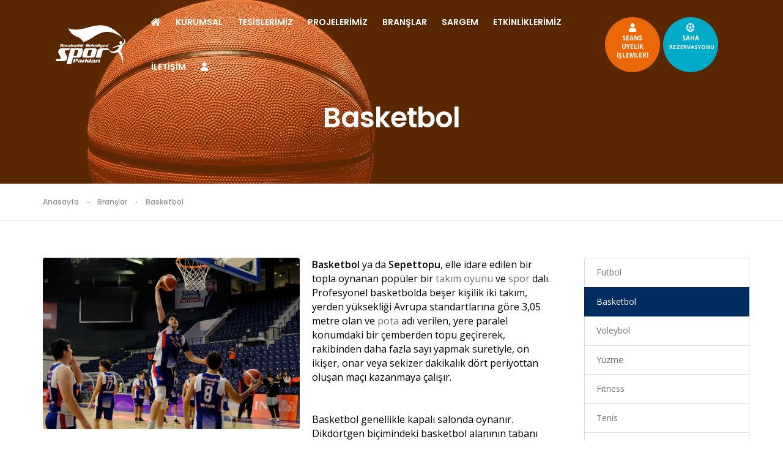

--- FILE ---
content_type: text/html; Charset=iso-8859-9
request_url: https://sporparklari.com/branslar-basketbol-18.html
body_size: 46815
content:

<!doctype html>
<html class="no-js" lang="tr">
<head>
<title>Basketbol</title>
<META content="" name=description>
<META content="" name=keywords>
<META NAME="Author" CONTENT="">
<META NAME="index" CONTENT="index">
<META HTTP-EQUIV="Content-Language" CONTENT="tr">
<META HTTP-EQUIV="Reply-to" CONTENT="mail@oscarmedya.com">
<META NAME="Creation_Date" CONTENT="1.2.2026">
<META content=General name=rating>
<META content="1 days" name=revisit-after>
<META content=yes name=allow-search>
<META content=all name=audience>
<META content="all, index, follow" name=robots>
<meta http-equiv="Content-Type" content="text/html; charset=iso-8859-9">
<meta http-equiv="X-UA-Compatible" content="IE=edge" />
<meta name="viewport" content="width=device-width,initial-scale=1.0,maximum-scale=1" />
<meta name="format-detection" content="telephone=444 0 669">

<link rel="shortcut icon" href="dosyalar/site_resim/ayar/4844046.png">
<link rel="apple-touch-icon" href="dosyalar/site_resim/ayar/4844046.png">
<link rel="apple-touch-icon" sizes="72x72" href="dosyalar/site_resim/ayar/4844046.png">
<link rel="apple-touch-icon" sizes="114x114" href="dosyalar/site_resim/ayar/4844046.png">


<link href='https://fonts.googleapis.com/css?family=Open+Sans:400,300,600,700,800&subset=latin,latin-ext' rel='stylesheet' type='text/css'>
<link href="https://fonts.googleapis.com/css?family=Poppins:300,400,400i,500,600,700&display=swap&subset=latin,latin-ext" rel="stylesheet" type="text/css" />
<link rel="stylesheet" href="css/animate.css" />
<link rel="stylesheet" href="css/bootstrap.min.css" />

<link rel="stylesheet" href="css/font-icons.css" type="text/css" />
<link rel="stylesheet" href="css/et-line.css" />
<link rel="stylesheet" href="css/swiper.min.css">
<link rel="stylesheet" href="css/justified-gallery.min.css">
<link rel="stylesheet" href="css/magnific-popup.css" />
<link rel="stylesheet" href="css/bootsnav.css">
<link rel="stylesheet" href="css/style.css" />
<link rel="stylesheet" href="css/responsive.css" />
<link rel="stylesheet" href="css/social-icon.css" />
<!--[if IE]>
<script src="js/html5shiv.js"></script>
<![endif]-->


<script type="text/javascript" src="js/jquery.js"></script>
</head>
<body>

<header>
<nav class="navbar navbar-default full-width-pull-menu bootsnav navbar-fixed-top header-light background-transparent nav-box-width white-link navbar-expand-lg menu-center">
<div class="container-fluid nav-header-container padding-three-half-lr sm-height-70px sm-padding-15px-lr">

<div class="col-auto pl-0">
<a href="index.html" title="Başakşehir Belediyesi Spor Parkları" class="logo"><img src="dosyalar/site_resim/ayar/1268153.png" data-rjs="dosyalar/site_resim/ayar/1268153.png" class="logo-dark" alt="Başakşehir Belediyesi Spor Parkları"><img src="dosyalar/site_resim/ayar/beyaz.png" data-rjs="dosyalar/site_resim/ayar/beyaz.png" alt="Başakşehir Belediyesi Spor Parkları" class="logo-light default"></a>
</div>


<div class="col pr-0 pr-md-3 d-none d-md-none d-sm-none d-lg-inline-block">

<div class="navbar-collapse collapse justify-content-center">
<ul class="nav navbar-nav navbar-left no-margin" data-in="fadeIn" data-out="fadeOut">
<li class="dropdown simple-dropdown"><a href="index.html"><i class="icon-home"></i></a></li>
<li class="dropdown simple-dropdown"><a href="#">KURUMSAL</a>

<ul class="dropdown-menu" role="menu" style="background-color:#00abc8;">

<li><a class="text-white" href="kurumsal-basaksehir-belediyesi-1.html">Başakşehir Belediyesi</a></li>

<li><a class="text-white" href="kurumsal-genclik-ve-spor-hizmetleri-mudurlugu-2.html">Gençlik ve Spor Hizmetleri Müdürlüğü</a></li>

<li><a class="text-white" href="kurumsal-misyon-ve-vizyon-4.html">Misyon ve Vizyon</a></li>

<li><a class="text-white" href="kurumsal-organizasyon-semasi-5.html">Organizasyon Şeması</a></li>

<li><a class="text-white" href="kurumsal-baskanin-ozgecmisi-6.html">Başkanın Özgeçmişi</a></li>

</ul>
</li>

<li class="dropdown simple-dropdown"><a href="#">TESİSLERİMİZ</a>

<ul class="dropdown-menu" role="menu" style="background-color:#00abc8;">

<li><a class="text-white" href="tesisler-altinsehir-millet-bahcesi-spor-parki-1074.html">Altınşehir Millet Bahçesi Spor Parkı</a></li>

<li><a class="text-white" href="tesisler-ayazma-spor-parki-53.html">Ayazma Spor Parkı</a></li>

<li><a class="text-white" href="tesisler-bahcekent-spor-parki-1070.html">Bahçekent Spor Parkı</a></li>

<li><a class="text-white" href="tesisler-bahcesehir-spor-merkezi-9.html">Bahçeşehir Spor Merkezi</a></li>

<li><a class="text-white" href="tesisler-bahcesehir-spor-parki-58.html">Bahçeşehir Spor Parkı</a></li>

<li><a class="text-white" href="tesisler-basaksehir-millet-bahcesi-spor-parki-63.html">Başakşehir Millet Bahçesi Spor Parkı</a></li>

<li><a class="text-white" href="tesisler-basaksehir-spor-parki-11.html">Başakşehir Spor Parkı</a></li>

<li><a class="text-white" href="tesisler-bahcesehir-tenis-parki-10.html">Bahçeşehir Tenis Parkı</a></li>

<li><a class="text-white" href="tesisler-fenertepe-spor-parki-1073.html">Fenertepe Spor Parkı</a></li>

<li><a class="text-white" href="tesisler-guvercintepe-spor-parki-12.html">Güvercintepe Spor Parkı</a></li>

<li><a class="text-white" href="tesisler-genclik-oyunlari-koordinasyon-merkezi--6081.html">Gençlik Oyunları Koordinasyon Merkezi </a></li>

<li><a class="text-white" href="tesisler-kayasehir-genclik-merkezi--1081.html">Kayaşehir Gençlik Merkezi </a></li>

<li><a class="text-white" href="tesisler-kayasehir-kultur-yasam-ve-spor-parki-13.html">Kayaşehir Kültür Yaşam ve Spor Parkı</a></li>

<li><a class="text-white" href="tesisler-korupark-spor-tesisleri-61.html">Korupark Spor Tesisleri</a></li>

<li><a class="text-white" href="tesisler-necip-fazil-kisakurek-kultur-ve-yasam-parki-1072.html">Necip Fazıl Kısakürek Kültür ve Yaşam Parkı</a></li>

<li><a class="text-white" href="tesisler-ozdemir-bayraktar-bilim-kultur-ve-yasam-parki--1071.html">Özdemir Bayraktar Bilim Kültür ve Yaşam Parkı </a></li>

<li><a class="text-white" href="tesisler-sahintepe-spor-parki-14.html">Şahintepe Spor Parkı</a></li>

<li><a class="text-white" href="tesisler-samlar-tabiat-parki-5-kapi-etkinlik-alani-15.html">Şamlar Tabiat Parkı 5. Kapı Etkinlik Alanı</a></li>

<li><a class="text-white" href="tesisler-samlar-tabiat-parki-6-kapi-kamp-alani-33.html">Şamlar Tabiat Parkı 6. Kapı Kamp Alanı</a></li>

<li><a class="text-white" href="tesisler-sehit-erdem-ozcelik-stadi-34.html">Şehit Erdem Özçelik Stadı</a></li>

</ul>
</li>

<li class="dropdown simple-dropdown"><a href="#">PROJELERİMİZ</a>

<ul class="dropdown-menu" role="menu" style="background-color:#00abc8;">

<li><a class="text-white" href="projeler-30-agustos-izcilik-ve-zafer-kampi--65.html">30 Ağustos İzcilik Ve Zafer Kampı </a></li>

<li><a class="text-white" href="projeler-365-gun-spor-okulu--26.html">365 Gün Spor Okulu </a></li>

<li><a class="text-white" href="projeler-akademik-ve-reel-sektor-spor-calistayi-59.html">Akademik Ve Reel Sektör Spor Çalıştayı</a></li>

<li><a class="text-white" href="projeler-basaksehir-amator-spor-kulupleri-birligi--3099.html">Başakşehir Amatör Spor Kulüpleri Birliği </a></li>

<li><a class="text-white" href="projeler-basaksehir-belediye-spor-kulubu--1077.html">Başakşehir Belediye Spor Kulübü </a></li>

<li><a class="text-white" href="projeler-basaksehir-macera-ormani--3094.html">Başakşehir Macera Ormanı </a></li>

<li><a class="text-white" href="projeler-basaksehirli-gune-sporla-basliyor--3098.html">Başakşehirli Güne Sporla Başlıyor </a></li>

<li><a class="text-white" href="projeler-basaksehirli-voleybol-turnuvasi--3093.html">Başakşehirli Voleybol Turnuvası </a></li>

<li><a class="text-white" href="projeler-basaksehir-spor-stratejik-plan-calistayi--4081.html">Başakşehir Spor Stratejik Plan Çalıştayı </a></li>

<li><a class="text-white" href="projeler-biz-bir-aileyiz-3091.html">Biz Bir Aileyiz</a></li>

<li><a class="text-white" href="projeler-cocuk-maratonu-46.html">Çocuk Maratonu</a></li>

<li><a class="text-white" href="projeler-down-sendromu-ve-spor-calistayi-60.html">Down Sendromu ve Spor Çalıştayı</a></li>

<li><a class="text-white" href="projeler-dogada-1-gun-3090.html">Doğada 1 Gün</a></li>

<li><a class="text-white" href="projeler-en-iyi-taraftar-benim--1075.html">En İyi Taraftar Benim </a></li>

<li><a class="text-white" href="projeler-evde-kaliyoruz-hareket-ediyoruz-25.html">Evde Kalıyoruz Hareket Ediyoruz</a></li>

<li><a class="text-white" href="projeler-genc-masa-66.html">Genç Masa</a></li>

<li><a class="text-white" href="projeler-genclik-kampi-49.html">Gençlik Kampı</a></li>

<li><a class="text-white" href="projeler-genclik-oyunlari-29.html">Gençlik Oyunları</a></li>

<li><a class="text-white" href="projeler-iki-teker-sana-yeter--1076.html">İki Teker Sana Yeter </a></li>

<li><a class="text-white" href="projeler-izci-kampi-48.html">İzci Kampı</a></li>

<li><a class="text-white" href="projeler-milli-spor-politikasi-calistayi-52.html">Milli Spor Politikası Çalıştayı</a></li>

<li><a class="text-white" href="projeler-okul-soylesileri--47.html">Okul Söyleşileri </a></li>

<li><a class="text-white" href="projeler-spor-bilimleri-fakultelerine-hazirlik-akademisi-51.html">Spor Bilimleri Fakültelerine Hazırlık Akademisi</a></li>

<li><a class="text-white" href="projeler-spor-ligi-50.html">Spor Ligi</a></li>

<li><a class="text-white" href="projeler-spor-sana-guzel-gelecek-1069.html">Spor Sana Güzel Gelecek</a></li>

<li><a class="text-white" href="projeler-sporcu-ebeveyni-egitimi-3096.html">Sporcu Ebeveyni Eğitimi</a></li>

<li><a class="text-white" href="projeler-sporda-zihinsel-gelisim-ve-danismanlik-egitimleri-1068.html">Sporda Zihinsel Gelişim ve Danışmanlık Eğitimleri</a></li>

<li><a class="text-white" href="projeler-sportif-degerler-egitimi-27.html">Sportif Değerler Eğitimi</a></li>

<li><a class="text-white" href="projeler-sporu-guzellestir-dernegi-3092.html">Sporu Güzelleştir Derneği</a></li>

<li><a class="text-white" href="projeler-sporun-basaklari-panel-programi--3097.html">Sporun Başakları Panel Programı </a></li>

<li><a class="text-white" href="projeler-sporun-t’si-projesi-28.html">Sporun T’si Projesi</a></li>

<li><a class="text-white" href="projeler-turkiye-yuzyilinda-genclik-ve-spor-calistayi--2081.html">Türkiye Yüzyılında Gençlik ve Spor Çalıştayı </a></li>

<li><a class="text-white" href="projeler-veli-toplantilari--3095.html">Veli Toplantıları </a></li>

</ul>
</li>

<li class="dropdown simple-dropdown"><a href="branslar.html">BRANŞLAR</a></li>

<li class="dropdown simple-dropdown"><a href="#">SARGEM</a>

<ul class="dropdown-menu" role="menu" style="background-color:#00abc8;">

<li><a class="text-white" href="sargem-sportif-arastirma-ve-gelistirme-merkezi-32.html">Sportif Araştırma ve Geliştirme Merkezi</a></li>

<li><a class="text-white" href="sargem-basaksehir-spor-bilim-kurulu-35.html">Başakşehir Spor Bilim Kurulu</a></li>

<li><a class="text-white" href="sargem-bilim-kurulundan-haberler-55.html">Bilim Kurulundan Haberler</a></li>

<li><a class="text-white" href="sargem-aylik-bultenler-57.html">Aylık Bültenler</a></li>

</ul>
</li>

<li class="dropdown simple-dropdown"><a href="etkinlikler.html">ETKİNLİKLERİMİZ</a></li>
<li class="dropdown simple-dropdown"><a href="iletisim.html">İLETİŞİM</a></li>
<li class="dropdown simple-dropdown"><a href="uye.html"><i class="icon-user"></i></a></li>
</ul>

</div>
</div>

<div class="col-auto pr-lg-0 d-none d-md-none d-sm-none d-lg-inline-block">

<div class="sporonkayit" style="float:left; margin-right:5px;">
<a href="https://ebelediye.basaksehir.bel.tr/digeruygulamalar/sportesisi/rezervasyon" target="_blank">
<i class="icon-user"></i><br>SEANS<br>ÜYELİK<br>İŞLEMLERİ
</a>
</div>

<div class="halisaha" style="float:left;">
<a href="https://ebelediye.basaksehir.bel.tr/digeruygulamalar/halisahaonline" target="_blank">
<i class="icon-futbol"></i><br>SAHA<br><small style="font-size:9px; font-weight:bold;">REZERVASYONU</small>
</a>
</div>

</div>

<div class="col-auto pr-0">
<div class="menu-wrap full-screen d-flex">
<div class="col-md-6 p-0 d-none d-md-block"> 
<div class="cover-background full-screen" style="background-image:url('images/menu-background-1.png')"> 
<div class="opacity-medium bg-extra-dark-gray"></div>
<div class="position-absolute height-100 width-100 text-center">
<div class="d-table height-100 width-100">
<div class="d-table-cell height-100 width-100 vertical-align-middle position-relative">
<a href="index.html"><img alt="" src="dosyalar/site_resim/ayar/beyaz.png" data-rjs="dosyalar/site_resim/ayar/beyaz.png"></a>
<div class="position-absolute bottom-50 text-center width-100 margin-30px-bottom">
<div class="text-small text-extra-medium-gray">©&nbsp;2026&nbsp;Başakşehir Belediyesi Spor Parkları&nbsp;Tüm Hakları Saklıdır.</div>
</div>
</div>
</div>
</div>
</div>
</div>

<div class="col-md-6 p-0 bg-white full-screen">
<div class="position-absolute height-100 width-100 overflow-auto">
<div class="d-table height-100 width-100">
<div class="d-table-cell height-100 width-100 vertical-align-middle padding-fourteen-lr alt-font link-style-2 md-padding-seven-lr sm-padding-15px-lr">

<div class="d-block d-md-none d-sm-none d-lg-none text-center col-12 padding-40px-bottom">
<a href="index.html"><img alt="" src="dosyalar/site_resim/ayar/1268153.png" data-rjs="dosyalar/site_resim/ayar/1268153.png" style="width:80%;"></a>
</div>

<ul class="font-weight-600 sm-no-padding-left">

<li><a href="index.html">Anasayfa</a></li>

<li class="dropdown">
<a href="javascript:void(0);" data-toggle="dropdown">Kurumsal </a><span data-toggle="dropdown" class="dropdown-toggle"></span>
<ul class="dropdown-menu font-weight-300">

<li><a href="kurumsal-basaksehir-belediyesi-1.html">Başakşehir Belediyesi</a></li>

<li><a href="kurumsal-genclik-ve-spor-hizmetleri-mudurlugu-2.html">Gençlik ve Spor Hizmetleri Müdürlüğü</a></li>

<li><a href="kurumsal-misyon-ve-vizyon-4.html">Misyon ve Vizyon</a></li>

<li><a href="kurumsal-organizasyon-semasi-5.html">Organizasyon Şeması</a></li>

<li><a href="kurumsal-baskanin-ozgecmisi-6.html">Başkanın Özgeçmişi</a></li>

</ul>
</li>

<li class="dropdown">
<a href="javascript:void(0);" data-toggle="dropdown">Tesislerimiz</a><span data-toggle="dropdown" class="dropdown-toggle"></span>
<ul class="dropdown-menu font-weight-300">

<li><a href="tesisler-altinsehir-millet-bahcesi-spor-parki-1074.html">Altınşehir Millet Bahçesi Spor Parkı</a></li>

<li><a href="tesisler-ayazma-spor-parki-53.html">Ayazma Spor Parkı</a></li>

<li><a href="tesisler-bahcekent-spor-parki-1070.html">Bahçekent Spor Parkı</a></li>

<li><a href="tesisler-bahcesehir-spor-merkezi-9.html">Bahçeşehir Spor Merkezi</a></li>

<li><a href="tesisler-bahcesehir-spor-parki-58.html">Bahçeşehir Spor Parkı</a></li>

<li><a href="tesisler-basaksehir-millet-bahcesi-spor-parki-63.html">Başakşehir Millet Bahçesi Spor Parkı</a></li>

<li><a href="tesisler-basaksehir-spor-parki-11.html">Başakşehir Spor Parkı</a></li>

<li><a href="tesisler-bahcesehir-tenis-parki-10.html">Bahçeşehir Tenis Parkı</a></li>

<li><a href="tesisler-fenertepe-spor-parki-1073.html">Fenertepe Spor Parkı</a></li>

<li><a href="tesisler-guvercintepe-spor-parki-12.html">Güvercintepe Spor Parkı</a></li>

<li><a href="tesisler-genclik-oyunlari-koordinasyon-merkezi--6081.html">Gençlik Oyunları Koordinasyon Merkezi </a></li>

<li><a href="tesisler-kayasehir-genclik-merkezi--1081.html">Kayaşehir Gençlik Merkezi </a></li>

<li><a href="tesisler-kayasehir-kultur-yasam-ve-spor-parki-13.html">Kayaşehir Kültür Yaşam ve Spor Parkı</a></li>

<li><a href="tesisler-korupark-spor-tesisleri-61.html">Korupark Spor Tesisleri</a></li>

<li><a href="tesisler-necip-fazil-kisakurek-kultur-ve-yasam-parki-1072.html">Necip Fazıl Kısakürek Kültür ve Yaşam Parkı</a></li>

<li><a href="tesisler-ozdemir-bayraktar-bilim-kultur-ve-yasam-parki--1071.html">Özdemir Bayraktar Bilim Kültür ve Yaşam Parkı </a></li>

<li><a href="tesisler-sahintepe-spor-parki-14.html">Şahintepe Spor Parkı</a></li>

<li><a href="tesisler-samlar-tabiat-parki-5-kapi-etkinlik-alani-15.html">Şamlar Tabiat Parkı 5. Kapı Etkinlik Alanı</a></li>

<li><a href="tesisler-samlar-tabiat-parki-6-kapi-kamp-alani-33.html">Şamlar Tabiat Parkı 6. Kapı Kamp Alanı</a></li>

<li><a href="tesisler-sehit-erdem-ozcelik-stadi-34.html">Şehit Erdem Özçelik Stadı</a></li>

</ul>
</li>

<li class="dropdown">
<a href="javascript:void(0);" data-toggle="dropdown">Projelerimiz</a><span data-toggle="dropdown" class="dropdown-toggle"></span>
<ul class="dropdown-menu font-weight-300">

<li><a href="projeler-30-agustos-izcilik-ve-zafer-kampi--65.html">30 Ağustos İzcilik Ve Zafer Kampı </a></li>

<li><a href="projeler-365-gun-spor-okulu--26.html">365 Gün Spor Okulu </a></li>

<li><a href="projeler-akademik-ve-reel-sektor-spor-calistayi-59.html">Akademik Ve Reel Sektör Spor Çalıştayı</a></li>

<li><a href="projeler-basaksehir-amator-spor-kulupleri-birligi--3099.html">Başakşehir Amatör Spor Kulüpleri Birliği </a></li>

<li><a href="projeler-basaksehir-belediye-spor-kulubu--1077.html">Başakşehir Belediye Spor Kulübü </a></li>

<li><a href="projeler-basaksehir-macera-ormani--3094.html">Başakşehir Macera Ormanı </a></li>

<li><a href="projeler-basaksehirli-gune-sporla-basliyor--3098.html">Başakşehirli Güne Sporla Başlıyor </a></li>

<li><a href="projeler-basaksehirli-voleybol-turnuvasi--3093.html">Başakşehirli Voleybol Turnuvası </a></li>

<li><a href="projeler-basaksehir-spor-stratejik-plan-calistayi--4081.html">Başakşehir Spor Stratejik Plan Çalıştayı </a></li>

<li><a href="projeler-biz-bir-aileyiz-3091.html">Biz Bir Aileyiz</a></li>

<li><a href="projeler-cocuk-maratonu-46.html">Çocuk Maratonu</a></li>

<li><a href="projeler-down-sendromu-ve-spor-calistayi-60.html">Down Sendromu ve Spor Çalıştayı</a></li>

<li><a href="projeler-dogada-1-gun-3090.html">Doğada 1 Gün</a></li>

<li><a href="projeler-en-iyi-taraftar-benim--1075.html">En İyi Taraftar Benim </a></li>

<li><a href="projeler-evde-kaliyoruz-hareket-ediyoruz-25.html">Evde Kalıyoruz Hareket Ediyoruz</a></li>

<li><a href="projeler-genc-masa-66.html">Genç Masa</a></li>

<li><a href="projeler-genclik-kampi-49.html">Gençlik Kampı</a></li>

<li><a href="projeler-genclik-oyunlari-29.html">Gençlik Oyunları</a></li>

<li><a href="projeler-iki-teker-sana-yeter--1076.html">İki Teker Sana Yeter </a></li>

<li><a href="projeler-izci-kampi-48.html">İzci Kampı</a></li>

<li><a href="projeler-milli-spor-politikasi-calistayi-52.html">Milli Spor Politikası Çalıştayı</a></li>

<li><a href="projeler-okul-soylesileri--47.html">Okul Söyleşileri </a></li>

<li><a href="projeler-spor-bilimleri-fakultelerine-hazirlik-akademisi-51.html">Spor Bilimleri Fakültelerine Hazırlık Akademisi</a></li>

<li><a href="projeler-spor-ligi-50.html">Spor Ligi</a></li>

<li><a href="projeler-spor-sana-guzel-gelecek-1069.html">Spor Sana Güzel Gelecek</a></li>

<li><a href="projeler-sporcu-ebeveyni-egitimi-3096.html">Sporcu Ebeveyni Eğitimi</a></li>

<li><a href="projeler-sporda-zihinsel-gelisim-ve-danismanlik-egitimleri-1068.html">Sporda Zihinsel Gelişim ve Danışmanlık Eğitimleri</a></li>

<li><a href="projeler-sportif-degerler-egitimi-27.html">Sportif Değerler Eğitimi</a></li>

<li><a href="projeler-sporu-guzellestir-dernegi-3092.html">Sporu Güzelleştir Derneği</a></li>

<li><a href="projeler-sporun-basaklari-panel-programi--3097.html">Sporun Başakları Panel Programı </a></li>

<li><a href="projeler-sporun-t’si-projesi-28.html">Sporun T’si Projesi</a></li>

<li><a href="projeler-turkiye-yuzyilinda-genclik-ve-spor-calistayi--2081.html">Türkiye Yüzyılında Gençlik ve Spor Çalıştayı </a></li>

<li><a href="projeler-veli-toplantilari--3095.html">Veli Toplantıları </a></li>

</ul>
</li>

<li><a href="branslar.html">Branşlar</a></li>

<li class="dropdown">
<a href="javascript:void(0);" data-toggle="dropdown">Sargem </a><span data-toggle="dropdown" class="dropdown-toggle"></span>
<ul class="dropdown-menu font-weight-300">

<li><a href="sargem-sportif-arastirma-ve-gelistirme-merkezi-32.html">Sportif Araştırma ve Geliştirme Merkezi</a></li>

<li><a href="sargem-basaksehir-spor-bilim-kurulu-35.html">Başakşehir Spor Bilim Kurulu</a></li>

<li><a href="sargem-bilim-kurulundan-haberler-55.html">Bilim Kurulundan Haberler</a></li>

<li><a href="sargem-aylik-bultenler-57.html">Aylık Bültenler</a></li>

</ul>
</li>

<li><a href="etkinlikler.html">Etkinliklerimiz</a></li>
<li><a href="iletisim.html">İletişim</a></li>
</ul>

<a href="https://ebelediye.basaksehir.bel.tr/digeruygulamalar/sportesisi/rezervasyon" target="_blank" class="btn btn-primary btn-large col-lg-12 text-extra-small border-radius-4 margin-5px-bottom" style="width:100%;"><i class="icon-user icon-very-small margin-5px-right no-margin-left" aria-hidden="true"></i>SEANS ÜYELİK İŞLEMLERİ</a>
<a href="https://ebelediye.basaksehir.bel.tr/digeruygulamalar/halisahaonline" target="_blank" class="btn btn-deep-pink btn-large col-lg-12 text-extra-small border-radius-4" style="width:100%;"><i class="icon-futbol icon-very-small margin-5px-right no-margin-left" aria-hidden="true"></i>SAHA REZERVASYONU</a>

<div class="margin-fifteen-top padding-35px-left sm-no-padding-left">
<div class="icon-social-medium margin-three-bottom">


<a href="https://www.facebook.com/bbsporparklari" target="_blank" class="text-extra-dark-gray text-deep-pink-hover margin-15px-right"><i class="icon-facebook" aria-hidden="true"></i></a>

<a href="https://twitter.com/bbsporparklari" target="_blank" class="text-extra-dark-gray text-deep-pink-hover margin-15px-right"><i class="icon-twitter" aria-hidden="true"></i></a>

<a href="https://www.instagram.com/bbsporparklari/" target="_blank" class="text-extra-dark-gray text-deep-pink-hover margin-15px-right"><i class="icon-instagram" aria-hidden="true"></i></a>

<a href="https://www.youtube.com/c/Ba%C5%9Fak%C5%9FehirBelediyesiSporParklar%C4%B1/featured" target="_blank" class="text-extra-dark-gray text-deep-pink-hover margin-15px-right"><i class="icon-youtube" aria-hidden="true"></i></a>

</div>
</div>

</div>
</div>
</div>
<button class="close-button-menu" id="close-button"></button>
</div>
</div>

<div class="heder-menu-button d-block d-md-block d-sm-block d-lg-none">
<button class="navbar-toggle mobile-toggle" type="button" id="open-button" data-toggle="collapse" data-target=".navbar-collapse">
<span></span>
<span></span>
<span></span>
</button>
</div>

</div>

</div>

</nav> 

</header>

<section class="wow fadeIn parallax p-0" data-stellar-background-ratio="0.5"style="background: url(dosyalar/site_resim/veri/kat/5654808.jpg); background-position: center center; background-size: cover !important;">
<div class="opacity-medium bg-sporpark2-opacity-light"></div>
<div class="container">
<div class="row">
<div class="col-12 extra-small-screen page-title-large d-flex flex-column justify-content-center text-center padding-200px-top padding-100px-bottom">
<h1 class="text-white-2 alt-font font-weight-600 letter-spacing-minus-1 margin-15px-bottom">Basketbol</h1>
<span class="text-white-2 opacity6 alt-font"></span>
</div>
</div>
</div>
</section>
<section class="wow fadeIn padding-20px-tb border-bottom border-color-extra-light-gray">
<div class="container">
<div class="row">
<div class="col-12 breadcrumb alt-font text-small">
<ul>
<li><a href="index.html" class="text-medium-gray">Anasayfa</a></li>
<li><a href="branslar.html" class="text-medium-gray">Branşlar</a></li>
<li class="text-medium-gray">Basketbol</li>
</ul>
</div>
</div>
</div>
</section>
<section class="wow fadeIn padding-60px-tb">
<div class="container px-0">
<div class="row">

<div class="col-12 col-lg-9 col-md-9">

<div class="col-12 col-lg-12">
<div class="blog-details-text last-paragraph-no-margin">
<div class="blog-post-content margin-0px-bottom sm-margin-20px-bottom text-left">

<div class="icerikresim"><img src="dosyalar/site_resim/veri/6905598.JPG" alt="" /></div>

<div class="text-medium line-height-25 text-medium-dark" style="margin:0px;"><p><strong>Basketbol</strong>&nbsp;ya da&nbsp;<strong>Sepettopu</strong>, elle idare edilen bir topla oynanan pop&uuml;ler bir&nbsp;<a title="Takım oyunu" href="https://tr.wikipedia.org/wiki/Tak%C4%B1m_oyunu">takım oyunu</a>&nbsp;ve&nbsp;<a title="Spor" href="https://tr.wikipedia.org/wiki/Spor">spor</a>&nbsp;dalı. Profesyonel basketbolda beşer kişilik iki takım, yerden y&uuml;ksekliği Avrupa standartlarına g&ouml;re 3,05 metre olan ve&nbsp;<a title="Basketbol potası" href="https://tr.wikipedia.org/wiki/Basketbol_potas%C4%B1">pota</a>&nbsp;adı verilen, yere paralel konumdaki bir &ccedil;emberden topu ge&ccedil;irerek, rakibinden daha fazla sayı yapmak suretiyle, on ikişer, onar veya sekizer dakikalık d&ouml;rt periyottan oluşan ma&ccedil;ı kazanmaya &ccedil;alışır.&nbsp; &nbsp;&nbsp;</p>
<p>&nbsp;</p>
<p>&nbsp;</p>
<p>Basketbol genellikle kapalı salonda oynanır. Dikd&ouml;rtgen bi&ccedil;imindeki basketbol alanının tabanı sert tahtadan yapılır. Alanın boyutları değişiklik g&ouml;stermekle birlikte,&nbsp;<a title="FIBA" href="https://tr.wikipedia.org/wiki/FIBA">FIBA</a>&nbsp;standartlarına g&ouml;re 28 m x 15 m'dir. Oyun alanı bir orta &ccedil;izgiyle ikiye ayrılır. Bu &ccedil;izginin tam ortasında, orta yuvarlak denen bir daire &ccedil;izilidir. Ayrıca hava atışı buradan yapılır. Basketbol alanının karşılıklı olarak kısa kenar &ccedil;izgilerinde birer pota bulunur. Pota, kenar &ccedil;izgisinden 1,2 metre i&ccedil;eridedir ve 1,8 m x 1,2 m boyutlarındadır ve &ccedil;oğunlukla panyalarda cam beyazı&nbsp;<a title="Plastik" href="https://tr.wikipedia.org/wiki/Plastik">plastik</a>&nbsp;kullanılır.&nbsp;<a title="Pota" href="https://tr.wikipedia.org/wiki/Pota">Pota</a>&nbsp;&uuml;zerinde, yerden 3,05 metre y&uuml;kseklikte bir&nbsp;<a title="Basketbol potası" href="https://tr.wikipedia.org/wiki/Basketbol_potas%C4%B1">&ccedil;ember</a>&nbsp;bulunur. &Ccedil;ember, 45&nbsp;cm &ccedil;apında&nbsp;<a title="Demir" href="https://tr.wikipedia.org/wiki/Demir">demirden</a>&nbsp;yapılı, alt kısmı a&ccedil;ık, beyaz bir fileden oluşur. Basketbol elle oynanır ve atılan top yukarıdan &ccedil;embere girip fileden ge&ccedil;erek aşağıya d&uuml;ş&uuml;nce sayı olur.</p>
<p>Basketbol topunun boyutları da d&uuml;zenlenmiştir. Erkekler i&ccedil;in basketbol topunun resm&icirc; boyutları 74.93&nbsp;cm. (&ccedil;evresi (29.5 in&ccedil;)) (Ayrıca buna 7 boyutunda ya da "295 top" adı da verilmiştir.) ve ağırlığı ise 22 oz (623.69 gram) ağırlığındadır. Kadınlar basketbolu i&ccedil;in basketbol topunun &ccedil;evresi 72.39&nbsp;cm. (28.5 in&ccedil;) olup ağırlığı ise 20 oz (567 gram)'dur (Ayrıca buna 6 boyutunda ya da "285 top" adı da verilmiştir.). 3x3 olarak bilinen sokak basketbolunda ise boyutları 6 olan fakat ağırlığı 7 boyutundaki topun ağırlığı ile aynı olan &ouml;zel yapım bir top kullanılır. Sokak basketbolundaki bu &ouml;zel top erkek, kadın ve karma t&uuml;m basketbol oyunlarında kullanılır.</p>
<p>&nbsp;</p></div>


</div>
</div>

</div>

</div>

<div class="col-12 col-lg-3 col-md-3"><div class="widget clearfix">
<div class="list-group">

<a itemprop="url" href="branslar-futbol-17.html" class="list-group-item">Futbol</a>

<a href="branslar-basketbol-18.html" class="list-group-item active">Basketbol</a>

<a itemprop="url" href="branslar-voleybol-19.html" class="list-group-item">Voleybol</a>

<a itemprop="url" href="branslar-yuzme-22.html" class="list-group-item">Yüzme</a>

<a itemprop="url" href="branslar-fitness-21.html" class="list-group-item">Fıtness</a>

<a itemprop="url" href="branslar-tenis-20.html" class="list-group-item">Tenis</a>

<a itemprop="url" href="branslar-satranc-23.html" class="list-group-item">Satranç</a>

<a itemprop="url" href="branslar-atletizm-24.html" class="list-group-item">Atletizm</a>

<a itemprop="url" href="branslar-pilates-30.html" class="list-group-item">Pilates</a>

<a itemprop="url" href="branslar-cimnastik-31.html" class="list-group-item">Cimnastik</a>

<a itemprop="url" href="branslar-taekwondo-37.html" class="list-group-item">Taekwondo</a>

<a itemprop="url" href="branslar-badminton-38.html" class="list-group-item">Badminton</a>

<a itemprop="url" href="branslar-total-body-1066.html" class="list-group-item">Total Body</a>

<a itemprop="url" href="branslar-masa-tenisi-40.html" class="list-group-item">Masa Tenisi</a>

<a itemprop="url" href="branslar-okculuk-41.html" class="list-group-item">Okçuluk</a>

<a itemprop="url" href="branslar-judo-42.html" class="list-group-item">Judo</a>

<a itemprop="url" href="branslar-karate-do-43.html" class="list-group-item">Karate Do</a>

<a itemprop="url" href="branslar-hentbol-44.html" class="list-group-item">Hentbol</a>

<a itemprop="url" href="branslar-sportif-beceriler-54.html" class="list-group-item">Sportif Beceriler</a>

<a itemprop="url" href="branslar-aeromix-1067.html" class="list-group-item">Aeromix</a>

<a itemprop="url" href="branslar-izcilik-1079.html" class="list-group-item">İzcilik</a>

<a itemprop="url" href="branslar-spinning-3081.html" class="list-group-item">Spınnıng</a>

<a itemprop="url" href="branslar-step-aerobik-3082.html" class="list-group-item">Step Aerobik</a>

<a itemprop="url" href="branslar-zumba-3083.html" class="list-group-item">Zumba</a>

<a itemprop="url" href="branslar-reformer-3084.html" class="list-group-item">Reformer</a>

<a itemprop="url" href="branslar-tae-bo-3085.html" class="list-group-item">Tae Bo</a>

<a itemprop="url" href="branslar-mangala-3086.html" class="list-group-item">Mangala</a>

<a itemprop="url" href="branslar-lower-body-5081.html" class="list-group-item">Lower Body</a>

<a itemprop="url" href="branslar-aero-hat-5082.html" class="list-group-item">Aero-Hat</a>

</div>
</div></div>

</div>
</div>
</section>
<footer class="footer-classic-dark bg-charcoal-gray padding-0px-tb padding-30px-bottom sm-padding-30px-bottom">
<div class="bg-dark-footer padding-0px-tb sm-padding-0px-tb padding-20px-top">
<div class="container">
<div class="row align-items-center">

<div class="col-lg-2 col-md-2 col-12 text-center alt-font sm-margin-15px-bottom">
<a href="kurumsal-baskanin-ozgecmisi-6.html"><img src="images/baskan.png" /></a>
</div>

<div class="col-lg-8 col-md-8 col-12 text-center sm-margin-10px-bottom text-white">
Sağlıklı yaşamı, gelişen sosyal hayatı ilçemizin her köşesine taşımada kararlıyız. Çok yönlü faaliyetleriyle Başakşehirlilere özel hizmet verecek Başaksehir Spor Parkları hayırlı olsun.
<br /><br /><strong>Yasin KARTOĞLU</strong> Başakşehir Belediye Başkanı
</div>

<div class="col-lg-2 col-md-2 col-12 text-center sm-padding-20px-bottom">
<a href="https://www.basaksehir.bel.tr/" target="_blank"><img src="images/belediyelogo.png" /></a>
</div>

</div>
</div>
</div>
<div class="footer-widget-area padding-30px-top sm-text-center padding-20px-bottom sm-padding-20px-top">
<div class="container">
<div class="row">

<div class="col-lg-3 col-sm-6 widget md-margin-30px-bottom text-sm-start last-paragraph-no-margin">
<div class="widget-title alt-font text-white text-uppercase margin-15px-bottom font-weight-600">Kurumsal</div>
<ul class="list-unstyled">

<li><a class="text-white text-small" href="kurumsal-basaksehir-belediyesi-1.html">Başakşehir Belediyesi</a></li>

<li><a class="text-white text-small" href="kurumsal-genclik-ve-spor-hizmetleri-mudurlugu-2.html">Gençlik ve Spor Hizmetleri Müdürlüğü</a></li>

<li><a class="text-white text-small" href="kurumsal-misyon-ve-vizyon-4.html">Misyon ve Vizyon</a></li>

<li><a class="text-white text-small" href="kurumsal-organizasyon-semasi-5.html">Organizasyon Şeması</a></li>

<li><a class="text-white text-small" href="kurumsal-baskanin-ozgecmisi-6.html">Başkanın Özgeçmişi</a></li>

</ul>

<div class="widget-title alt-font text-white text-uppercase margin-15px-bottom font-weight-600">SOSYAL MEDYA</div>


<a href="https://www.facebook.com/bbsporparklari" target="_blank" class="social-icon si-small si-colored si-rounded si-facebook">
    <i class="icon-facebook"></i>
    <i class="icon-facebook"></i>
</a>

<a href="https://twitter.com/bbsporparklari" target="_blank" class="social-icon si-small si-colored si-rounded si-twitter">
    <i class="icon-twitter"></i>
    <i class="icon-twitter"></i>
</a>

<a href="https://www.instagram.com/bbsporparklari/" target="_blank" class="social-icon si-small si-colored si-rounded si-instagram">
    <i class="icon-instagram"></i>
    <i class="icon-instagram"></i>
</a>

<a href="https://www.youtube.com/c/Ba%C5%9Fak%C5%9FehirBelediyesiSporParklar%C4%B1/featured" target="_blank" class="social-icon si-small si-colored si-rounded si-youtube">
    <i class="icon-youtube"></i>
    <i class="icon-youtube"></i>
</a>


</div>

<div class="col-lg-3 col-sm-6 widget md-margin-30px-bottom text-sm-start last-paragraph-no-margin">
<div class="widget-title alt-font text-white text-uppercase margin-15px-bottom font-weight-600">Tesislerimiz</div>
<ul class="list-unstyled">

<li><a class="text-white text-small" href="tesisler-altinsehir-millet-bahcesi-spor-parki-1074.html">Altınşehir Millet Bahçesi Spor Parkı</a></li>

<li><a class="text-white text-small" href="tesisler-ayazma-spor-parki-53.html">Ayazma Spor Parkı</a></li>

<li><a class="text-white text-small" href="tesisler-bahcekent-spor-parki-1070.html">Bahçekent Spor Parkı</a></li>

<li><a class="text-white text-small" href="tesisler-bahcesehir-spor-merkezi-9.html">Bahçeşehir Spor Merkezi</a></li>

<li><a class="text-white text-small" href="tesisler-bahcesehir-spor-parki-58.html">Bahçeşehir Spor Parkı</a></li>

<li><a class="text-white text-small" href="tesisler-basaksehir-millet-bahcesi-spor-parki-63.html">Başakşehir Millet Bahçesi Spor Parkı</a></li>

<li><a class="text-white text-small" href="tesisler-basaksehir-spor-parki-11.html">Başakşehir Spor Parkı</a></li>

<li><a class="text-white text-small" href="tesisler-bahcesehir-tenis-parki-10.html">Bahçeşehir Tenis Parkı</a></li>

<li><a class="text-white text-small" href="tesisler-fenertepe-spor-parki-1073.html">Fenertepe Spor Parkı</a></li>

<li><a class="text-white text-small" href="tesisler-guvercintepe-spor-parki-12.html">Güvercintepe Spor Parkı</a></li>

<li><a class="text-white text-small" href="tesisler-genclik-oyunlari-koordinasyon-merkezi--6081.html">Gençlik Oyunları Koordinasyon Merkezi </a></li>

<li><a class="text-white text-small" href="tesisler-kayasehir-genclik-merkezi--1081.html">Kayaşehir Gençlik Merkezi </a></li>

<li><a class="text-white text-small" href="tesisler-kayasehir-kultur-yasam-ve-spor-parki-13.html">Kayaşehir Kültür Yaşam ve Spor Parkı</a></li>

<li><a class="text-white text-small" href="tesisler-korupark-spor-tesisleri-61.html">Korupark Spor Tesisleri</a></li>

<li><a class="text-white text-small" href="tesisler-necip-fazil-kisakurek-kultur-ve-yasam-parki-1072.html">Necip Fazıl Kısakürek Kültür ve Yaşam Parkı</a></li>

<li><a class="text-white text-small" href="tesisler-ozdemir-bayraktar-bilim-kultur-ve-yasam-parki--1071.html">Özdemir Bayraktar Bilim Kültür ve Yaşam Parkı </a></li>

<li><a class="text-white text-small" href="tesisler-sahintepe-spor-parki-14.html">Şahintepe Spor Parkı</a></li>

<li><a class="text-white text-small" href="tesisler-samlar-tabiat-parki-5-kapi-etkinlik-alani-15.html">Şamlar Tabiat Parkı 5. Kapı Etkinlik Alanı</a></li>

<li><a class="text-white text-small" href="tesisler-samlar-tabiat-parki-6-kapi-kamp-alani-33.html">Şamlar Tabiat Parkı 6. Kapı Kamp Alanı</a></li>

<li><a class="text-white text-small" href="tesisler-sehit-erdem-ozcelik-stadi-34.html">Şehit Erdem Özçelik Stadı</a></li>

</ul>
</div>

<div class="col-lg-3 col-sm-6 widget md-margin-30px-bottom text-sm-start last-paragraph-no-margin">
<div class="widget-title alt-font text-white text-uppercase margin-15px-bottom font-weight-600">Projelerimiz</div>
<ul class="list-unstyled">

<li><a class="text-white text-small" href="projeler-30-agustos-izcilik-ve-zafer-kampi--65.html">30 Ağustos İzcilik Ve Zafer Kampı </a></li>

<li><a class="text-white text-small" href="projeler-365-gun-spor-okulu--26.html">365 Gün Spor Okulu </a></li>

<li><a class="text-white text-small" href="projeler-akademik-ve-reel-sektor-spor-calistayi-59.html">Akademik Ve Reel Sektör Spor Çalıştayı</a></li>

<li><a class="text-white text-small" href="projeler-basaksehir-amator-spor-kulupleri-birligi--3099.html">Başakşehir Amatör Spor Kulüpleri Birliği </a></li>

<li><a class="text-white text-small" href="projeler-basaksehir-belediye-spor-kulubu--1077.html">Başakşehir Belediye Spor Kulübü </a></li>

<li><a class="text-white text-small" href="projeler-basaksehir-macera-ormani--3094.html">Başakşehir Macera Ormanı </a></li>

<li><a class="text-white text-small" href="projeler-basaksehirli-gune-sporla-basliyor--3098.html">Başakşehirli Güne Sporla Başlıyor </a></li>

<li><a class="text-white text-small" href="projeler-basaksehirli-voleybol-turnuvasi--3093.html">Başakşehirli Voleybol Turnuvası </a></li>

<li><a class="text-white text-small" href="projeler-basaksehir-spor-stratejik-plan-calistayi--4081.html">Başakşehir Spor Stratejik Plan Çalıştayı </a></li>

<li><a class="text-white text-small" href="projeler-biz-bir-aileyiz-3091.html">Biz Bir Aileyiz</a></li>

<li><a class="text-white text-small" href="projeler-cocuk-maratonu-46.html">Çocuk Maratonu</a></li>

<li><a class="text-white text-small" href="projeler-down-sendromu-ve-spor-calistayi-60.html">Down Sendromu ve Spor Çalıştayı</a></li>

<li><a class="text-white text-small" href="projeler-dogada-1-gun-3090.html">Doğada 1 Gün</a></li>

<li><a class="text-white text-small" href="projeler-en-iyi-taraftar-benim--1075.html">En İyi Taraftar Benim </a></li>

<li><a class="text-white text-small" href="projeler-evde-kaliyoruz-hareket-ediyoruz-25.html">Evde Kalıyoruz Hareket Ediyoruz</a></li>

<li><a class="text-white text-small" href="projeler-genc-masa-66.html">Genç Masa</a></li>

<li><a class="text-white text-small" href="projeler-genclik-kampi-49.html">Gençlik Kampı</a></li>

<li><a class="text-white text-small" href="projeler-genclik-oyunlari-29.html">Gençlik Oyunları</a></li>

<li><a class="text-white text-small" href="projeler-iki-teker-sana-yeter--1076.html">İki Teker Sana Yeter </a></li>

<li><a class="text-white text-small" href="projeler-izci-kampi-48.html">İzci Kampı</a></li>

<li><a class="text-white text-small" href="projeler-milli-spor-politikasi-calistayi-52.html">Milli Spor Politikası Çalıştayı</a></li>

<li><a class="text-white text-small" href="projeler-okul-soylesileri--47.html">Okul Söyleşileri </a></li>

<li><a class="text-white text-small" href="projeler-spor-bilimleri-fakultelerine-hazirlik-akademisi-51.html">Spor Bilimleri Fakültelerine Hazırlık Akademisi</a></li>

<li><a class="text-white text-small" href="projeler-spor-ligi-50.html">Spor Ligi</a></li>

<li><a class="text-white text-small" href="projeler-spor-sana-guzel-gelecek-1069.html">Spor Sana Güzel Gelecek</a></li>

<li><a class="text-white text-small" href="projeler-sporcu-ebeveyni-egitimi-3096.html">Sporcu Ebeveyni Eğitimi</a></li>

<li><a class="text-white text-small" href="projeler-sporda-zihinsel-gelisim-ve-danismanlik-egitimleri-1068.html">Sporda Zihinsel Gelişim ve Danışmanlık Eğitimleri</a></li>

<li><a class="text-white text-small" href="projeler-sportif-degerler-egitimi-27.html">Sportif Değerler Eğitimi</a></li>

<li><a class="text-white text-small" href="projeler-sporu-guzellestir-dernegi-3092.html">Sporu Güzelleştir Derneği</a></li>

<li><a class="text-white text-small" href="projeler-sporun-basaklari-panel-programi--3097.html">Sporun Başakları Panel Programı </a></li>

<li><a class="text-white text-small" href="projeler-sporun-t’si-projesi-28.html">Sporun T’si Projesi</a></li>

<li><a class="text-white text-small" href="projeler-turkiye-yuzyilinda-genclik-ve-spor-calistayi--2081.html">Türkiye Yüzyılında Gençlik ve Spor Çalıştayı </a></li>

<li><a class="text-white text-small" href="projeler-veli-toplantilari--3095.html">Veli Toplantıları </a></li>

</ul>
</div>

<div class="col-lg-3 col-sm-6 widget md-margin-30px-bottom text-sm-start last-paragraph-no-margin">
<div class="widget-title alt-font text-white text-uppercase margin-15px-bottom font-weight-600">Branşlar</div>
<ul class="list-unstyled row">

<li class="col-md-6 col-6"><a class="text-white text-small" href="branslar-futbol-17.html">Futbol</a></li>

<li class="col-md-6 col-6"><a class="text-white text-small" href="branslar-basketbol-18.html">Basketbol</a></li>

<li class="col-md-6 col-6"><a class="text-white text-small" href="branslar-voleybol-19.html">Voleybol</a></li>

<li class="col-md-6 col-6"><a class="text-white text-small" href="branslar-yuzme-22.html">Yüzme</a></li>

<li class="col-md-6 col-6"><a class="text-white text-small" href="branslar-fitness-21.html">Fıtness</a></li>

<li class="col-md-6 col-6"><a class="text-white text-small" href="branslar-tenis-20.html">Tenis</a></li>

<li class="col-md-6 col-6"><a class="text-white text-small" href="branslar-satranc-23.html">Satranç</a></li>

<li class="col-md-6 col-6"><a class="text-white text-small" href="branslar-atletizm-24.html">Atletizm</a></li>

<li class="col-md-6 col-6"><a class="text-white text-small" href="branslar-pilates-30.html">Pilates</a></li>

<li class="col-md-6 col-6"><a class="text-white text-small" href="branslar-cimnastik-31.html">Cimnastik</a></li>

<li class="col-md-6 col-6"><a class="text-white text-small" href="branslar-taekwondo-37.html">Taekwondo</a></li>

<li class="col-md-6 col-6"><a class="text-white text-small" href="branslar-badminton-38.html">Badminton</a></li>

<li class="col-md-6 col-6"><a class="text-white text-small" href="branslar-total-body-1066.html">Total Body</a></li>

<li class="col-md-6 col-6"><a class="text-white text-small" href="branslar-masa-tenisi-40.html">Masa Tenisi</a></li>

<li class="col-md-6 col-6"><a class="text-white text-small" href="branslar-okculuk-41.html">Okçuluk</a></li>

<li class="col-md-6 col-6"><a class="text-white text-small" href="branslar-judo-42.html">Judo</a></li>

<li class="col-md-6 col-6"><a class="text-white text-small" href="branslar-karate-do-43.html">Karate Do</a></li>

<li class="col-md-6 col-6"><a class="text-white text-small" href="branslar-hentbol-44.html">Hentbol</a></li>

<li class="col-md-6 col-6"><a class="text-white text-small" href="branslar-sportif-beceriler-54.html">Sportif Beceriler</a></li>

<li class="col-md-6 col-6"><a class="text-white text-small" href="branslar-aeromix-1067.html">Aeromix</a></li>

<li class="col-md-6 col-6"><a class="text-white text-small" href="branslar-izcilik-1079.html">İzcilik</a></li>

<li class="col-md-6 col-6"><a class="text-white text-small" href="branslar-spinning-3081.html">Spınnıng</a></li>

<li class="col-md-6 col-6"><a class="text-white text-small" href="branslar-step-aerobik-3082.html">Step Aerobik</a></li>

<li class="col-md-6 col-6"><a class="text-white text-small" href="branslar-zumba-3083.html">Zumba</a></li>

<li class="col-md-6 col-6"><a class="text-white text-small" href="branslar-reformer-3084.html">Reformer</a></li>

<li class="col-md-6 col-6"><a class="text-white text-small" href="branslar-tae-bo-3085.html">Tae Bo</a></li>

<li class="col-md-6 col-6"><a class="text-white text-small" href="branslar-mangala-3086.html">Mangala</a></li>

<li class="col-md-6 col-6"><a class="text-white text-small" href="branslar-lower-body-5081.html">Lower Body</a></li>

<li class="col-md-6 col-6"><a class="text-white text-small" href="branslar-aero-hat-5082.html">Aero-Hat</a></li>

</ul>
</div>

</div>
</div>
</div>
<div class="container">
<div class="footer-bottom border-top border-color-medium-dark-gray padding-30px-top">
<div class="row">
<!-- start copyright -->
<div class="col-lg-6 col-md-6 text-small text-md-start text-left sm-text-center text-white">©&nbsp;2026&nbsp;Başakşehir Belediyesi Spor Parkları&nbsp;Tüm Hakları Saklıdır.</div>
<div class="col-lg-6 col-md-6 text-small text-md-end text-right sm-text-center"><a href="http://www.oscarmedya.com" target="_blank"><img src="images/oscarmedya.png" /></a></div>
<!-- end copyright -->
</div>
</div>
</div>
</footer>



<a class="scroll-top-arrow" href="javascript:void(0);"><i class="icon-arrow-up"></i></a>
<script type="text/javascript" src="js/modernizr.js"></script>
<script type="text/javascript" src="js/bootstrap.bundle.js"></script>
<script type="text/javascript" src="js/jquery.easing.1.3.js"></script>
<script type="text/javascript" src="js/skrollr.min.js"></script>
<script type="text/javascript" src="js/smooth-scroll.js"></script>
<script type="text/javascript" src="js/jquery.appear.js"></script>
<script type="text/javascript" src="js/bootsnav.js"></script>
<script type="text/javascript" src="js/jquery.nav.js"></script>
<script type="text/javascript" src="js/wow.min.js"></script>
<script type="text/javascript" src="js/page-scroll.js"></script>
<script type="text/javascript" src="js/swiper.min.js"></script>
<script type="text/javascript" src="js/jquery.stellar.js"></script>
<script type="text/javascript" src="js/jquery.magnific-popup.min.js"></script>
<script type="text/javascript" src="js/isotope.pkgd.min.js"></script>
<script type="text/javascript" src="js/imagesloaded.pkgd.min.js"></script>
<script type="text/javascript" src="js/classie.js"></script>
<script type="text/javascript" src="js/hamburger-menu.js"></script>
<script type="text/javascript" src="js/jquery.fitvids.js"></script>
<script type="text/javascript" src="js/justified-gallery.min.js"></script>
<script type="text/javascript" src="js/retina.min.js"></script>
<script type="text/javascript" src="js/main.js"></script>

<script>
  (function(i,s,o,g,r,a,m){i['GoogleAnalyticsObject']=r;i[r]=i[r]||function(){
  (i[r].q=i[r].q||[]).push(arguments)},i[r].l=1*new Date();a=s.createElement(o),
  m=s.getElementsByTagName(o)[0];a.async=1;a.src=g;m.parentNode.insertBefore(a,m)
  })(window,document,'script','//www.google-analytics.com/analytics.js','ga');

  ga('create', 'UA-72771823-1', 'auto');
  ga('send', 'pageview');

</script>
</body>
</html>


--- FILE ---
content_type: text/plain
request_url: https://www.google-analytics.com/j/collect?v=1&_v=j102&a=108347962&t=pageview&_s=1&dl=https%3A%2F%2Fsporparklari.com%2Fbranslar-basketbol-18.html&ul=en-us%40posix&dt=Basketbol&sr=1280x720&vp=1280x720&_u=IEBAAEABAAAAACAAI~&jid=1417249942&gjid=1121899297&cid=136502495.1769901581&tid=UA-72771823-1&_gid=323383718.1769901581&_r=1&_slc=1&z=463986973
body_size: -451
content:
2,cG-PJLG50TT31